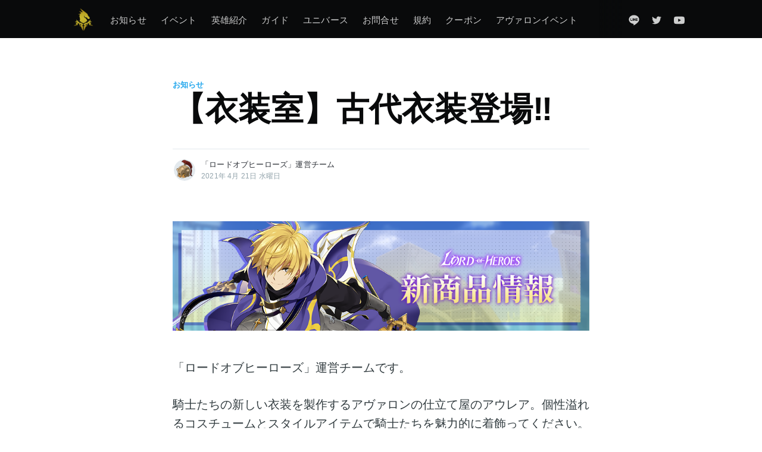

--- FILE ---
content_type: text/html; charset=utf-8
request_url: https://blog-ja.lordofheroes.com/post202104211200-5/
body_size: 8475
content:
<!DOCTYPE html>
<html lang="ja">
<head>

    <meta charset="utf-8" />
    <meta http-equiv="X-UA-Compatible" content="IE=edge" />

    <title>【衣装室】古代衣装登場‼</title>
    <meta name="HandheldFriendly" content="True" />
    <meta name="viewport" content="width=device-width, initial-scale=1.0" />

    <link rel="stylesheet" type="text/css" href="https://blog-ja.lordofheroes.com/assets/built/screen.css?v=179762d0a8" />
    <script>
        var url = window.location.href.split('?');
        if (url.length > 1 && url[1].indexOf('c=m') >= 0) {
            var file = location.pathname.split( "/" ).pop();
            var link = document.createElement( "link" );
            link.href = "/assets/built/ingame.css?v=2"
            link.type = "text/css";
            link.rel = "stylesheet";
            link.media = "screen,print";
            document.getElementsByTagName( "head" )[0].appendChild( link );
        }
    </script>
    
    <meta name="description" content="コスチュームが獲得できる衣装室。衣装室に新しい衣装「古代衣装」が登場！お気に入りの英雄を魅力的に着飾ってください。">
    <link rel="icon" href="https://blog-ja.lordofheroes.com/content/images/size/w256h256/2020/11/favicon.png" type="image/png">
    <link rel="canonical" href="https://blog-ja.lordofheroes.com/post202104211200-5/">
    <meta name="referrer" content="no-referrer-when-downgrade">
    
    <meta property="og:site_name" content="ロードオブヒーローズ公式ブログ">
    <meta property="og:type" content="article">
    <meta property="og:title" content="【衣装室】古代衣装登場‼">
    <meta property="og:description" content="コスチュームが獲得できる衣装室。衣装室に新しい衣装「古代衣装」が登場！お気に入りの英雄を魅力的に着飾ってください。">
    <meta property="og:url" content="https://blog-ja.lordofheroes.com/post202104211200-5/">
    <meta property="og:image" content="https://blog-ja.lordofheroes.com/content/images/2021/04/LOH_banner_675_400_product_information_0-1.png">
    <meta property="article:published_time" content="2021-04-21T06:18:50.000Z">
    <meta property="article:modified_time" content="2021-04-21T06:18:50.000Z">
    <meta property="article:tag" content="お知らせ">
    
    <meta name="twitter:card" content="summary_large_image">
    <meta name="twitter:title" content="【衣装室】古代衣装登場‼">
    <meta name="twitter:description" content="コスチュームが獲得できる衣装室。衣装室に新しい衣装「古代衣装」が登場！お気に入りの英雄を魅力的に着飾ってください。">
    <meta name="twitter:url" content="https://blog-ja.lordofheroes.com/post202104211200-5/">
    <meta name="twitter:image" content="https://blog-ja.lordofheroes.com/content/images/2021/04/LOH_banner_675_400_product_information_0-1.png">
    <meta name="twitter:label1" content="Written by">
    <meta name="twitter:data1" content="「ロードオブヒーローズ」運営チーム">
    <meta name="twitter:label2" content="Filed under">
    <meta name="twitter:data2" content="お知らせ">
    <meta name="twitter:site" content="@lordofheroes_jp">
    <meta property="og:image:width" content="675">
    <meta property="og:image:height" content="400">
    
    <script type="application/ld+json">
{
    "@context": "https://schema.org",
    "@type": "Article",
    "publisher": {
        "@type": "Organization",
        "name": "ロードオブヒーローズ公式ブログ",
        "url": "https://blog-ja.lordofheroes.com/",
        "logo": {
            "@type": "ImageObject",
            "url": "https://blog-ja.lordofheroes.com/content/images/2020/11/icon_bi_196.png",
            "width": 60,
            "height": 60
        }
    },
    "author": {
        "@type": "Person",
        "name": "「ロードオブヒーローズ」運営チーム",
        "image": {
            "@type": "ImageObject",
            "url": "https://blog-ja.lordofheroes.com/content/images/2020/12/LOH_BLOG_GM_DAKEON.png",
            "width": 512,
            "height": 512
        },
        "url": "https://blog-ja.lordofheroes.com/author/support_jp/",
        "sameAs": []
    },
    "headline": "【衣装室】古代衣装登場‼",
    "url": "https://blog-ja.lordofheroes.com/post202104211200-5/",
    "datePublished": "2021-04-21T06:18:50.000Z",
    "dateModified": "2021-04-21T06:18:50.000Z",
    "image": {
        "@type": "ImageObject",
        "url": "https://blog-ja.lordofheroes.com/content/images/2021/04/LOH_banner_675_400_product_information_0-1.png",
        "width": 675,
        "height": 400
    },
    "keywords": "お知らせ",
    "description": "コスチュームが獲得できる衣装室。衣装室に新しい衣装「古代衣装」が登場！お気に入りの英雄を魅力的に着飾ってください。　",
    "mainEntityOfPage": "https://blog-ja.lordofheroes.com/post202104211200-5/"
}
    </script>

    <meta name="generator" content="Ghost 6.13">
    <link rel="alternate" type="application/rss+xml" title="ロードオブヒーローズ公式ブログ" href="https://blog-ja.lordofheroes.com/rss/">
    
    <script defer src="https://cdn.jsdelivr.net/ghost/sodo-search@~1.8/umd/sodo-search.min.js" data-key="62095258315fa4f9ede761dea9" data-styles="https://cdn.jsdelivr.net/ghost/sodo-search@~1.8/umd/main.css" data-sodo-search="https://lordofheroes-blog-ja.ghost.io/" data-locale="ja" crossorigin="anonymous"></script>
    
    <link href="https://blog-ja.lordofheroes.com/webmentions/receive/" rel="webmention">
    <script defer src="/public/ghost-stats.min.js?v=179762d0a8" data-stringify-payload="false" data-datasource="analytics_events" data-storage="localStorage" data-host="https://blog-ja.lordofheroes.com/.ghost/analytics/api/v1/page_hit"  tb_site_uuid="bf64671d-d0d8-4a77-aa52-e0664f950052" tb_post_uuid="65b9a62f-94bd-46ce-af3e-10589f28ab63" tb_post_type="post" tb_member_uuid="undefined" tb_member_status="undefined"></script><style>:root {--ghost-accent-color: #15171A;}</style>
    <meta name="keywords" content="Mobile Game, Mobile RPG, Android Game, Mobile Role Playing Game, Smartphone Game, Mobile Game Pre-registration, Mobile Game Recommandation, Mobile Game Rank, Smartphone Game Rank, Pre-registration, New Mobile Game, RPG, Fun Game,  iOS Game, Game for iPhone, Free-to-play Game, New Game, Popular Game, Mobile Pre-registration, Latest Mobile Game, Free-to-play Mobile Game">
<meta name="author" content="Clovergames">
<link rel="alternate" hreflang="ko" href="https://blog-ko.lordofheroes.com/" />
<link rel="alternate" hreflang="en" href="https://blog-en.lordofheroes.com/" />
<link rel="alternate" hreflang="ja" href="https://blog-ja.lordofheroes.com/" />
<link rel="alternate" hreflang="x-default" href="https://blog-en.lordofheroes.com/" />
<meta name="google" content="notranslate">
<!-- Global site tag (gtag.js) - Google Analytics -->
<script async src="https://www.googletagmanager.com/gtag/js?id=G-MQ5JCFR022"></script>
<script>
  window.dataLayer = window.dataLayer || [];
  function gtag(){dataLayer.push(arguments);}
  gtag('js', new Date());

  gtag('config', 'G-MQ5JCFR022');
</script>
    

</head>
<body class="post-template tag-notice">

    <div class="site-wrapper">

        

<header class="site-header">
    <div class="outer site-nav-main">
    <div class="inner">
        <nav class="site-nav">
    <div class="site-nav-left-wrapper">
        <div class="site-nav-left">
                <a class="site-nav-logo" href="https://blog-ja.lordofheroes.com"><img src="https://blog-ja.lordofheroes.com/content/images/2020/11/icon_bi_196.png" alt="ロードオブヒーローズ公式ブログ" /></a>
            <div class="site-nav-content">
                    <ul class="nav">
    <li class="nav-ozhi-rase"><a href="https://blog-ja.lordofheroes.com/tag/notice/">お知らせ</a></li>
    <li class="nav-ibento"><a href="https://blog-ja.lordofheroes.com/tag/event/">イベント</a></li>
    <li class="nav-ying-xiong-shao-jie"><a href="https://blog-ja.lordofheroes.com/tag/hero/">英雄紹介</a></li>
    <li class="nav-gaido"><a href="https://blog-ja.lordofheroes.com/tag/guide/">ガイド</a></li>
    <li class="nav-yunibasu"><a href="https://blog-ja.lordofheroes.com/tag/universe/">ユニバース</a></li>
    <li class="nav-owen-he-se"><a href="https://clovergames-lohglobal.zendesk.com/hc/ja/requests/new">お問合せ</a></li>
    <li class="nav-gui-yue"><a href="https://blog-ja.lordofheroes.com/tag/policy/">規約</a></li>
    <li class="nav-kupon"><a href="https://blog-ja.lordofheroes.com/tag/coupon/">クーポン</a></li>
    <li class="nav-avuaronibento"><a href="https://blog-ja.lordofheroes.com/page202401311050/">アヴァロンイベント</a></li>
</ul>

                    <span class="nav-post-title ">【衣装室】古代衣装登場‼</span>
            </div>
        </div>
    </div>
    <div class="site-nav-right">
            <div class="social-links">
                <a class="social-link social-link-kt" href="https://page.line.me/056jbkvv" title="Line" target="_blank" rel="noopener"><?xml version="1.0" encoding="utf-8"?>
<svg viewBox="0 0 299.99998 300.00833" version="1.1" id="svg7898" xmlns="http://www.w3.org/2000/svg">
  <defs id="defs7902">
    <clipPath id="clipPath7932" clipPathUnits="userSpaceOnUse">
      <path id="path7934" d="m 0,595.28 841.89,0 L 841.89,0 0,0 0,595.28 Z"/>
    </clipPath>
  </defs>
  <g transform="matrix(1.25,0,0,-1.25,-424.5206,605.65166)" id="g7906">
    <g id="g7928">
      <g clip-path="url(#clipPath7932)" id="g7930">
        <g transform="matrix(1.6639441,0,0,1.6639441,535.69699,483.72129)" id="g7958"/>
        <g transform="matrix(1.6639441,0,0,1.6639441,546.02809,375.00068)" id="g7962"/>
        <g transform="matrix(1.6639441,0,0,1.6639441,441.5933,393.76931)" id="g7966"/>
        <g transform="matrix(1.6639441,0,0,1.6639441,483.49956,393.76931)" id="g7970"/>
        <g transform="matrix(1.6639441,0,0,1.6639441,426.91715,362.04388)" id="g7974"/>
        <g transform="matrix(1.6639441,0,0,1.6639441,517.12172,384.29914)" id="g7978"/>
      </g>
    </g>
  </g>
  <path id="path7964" style="fill-opacity: 1; fill-rule: nonzero; stroke: none;" d="M 262.71 203.656 L 262.715 203.656 C 232.493 240.033 164.904 284.342 149.528 291.116 C 134.158 297.891 136.424 286.805 137.051 282.996 C 137.416 280.732 139.106 270.102 139.106 270.102 C 139.593 266.255 140.095 260.289 138.642 256.48 C 137.028 252.287 130.642 250.109 125.95 249.052 C 56.721 239.482 5.472 188.873 5.472 128.443 C 5.472 61.036 70.103 6.196 149.528 6.196 C 228.967 6.196 293.588 61.036 293.588 128.443 C 293.588 155.42 283.59 179.716 262.71 203.656 Z M 95.902 150.93 L 68.446 150.93 L 68.446 98.802 C 68.446 97.182 67.189 95.868 65.645 95.868 L 55.536 95.868 C 53.987 95.868 52.73 97.182 52.73 98.802 L 52.73 164.437 C 52.73 165.224 53.032 165.937 53.513 166.464 C 53.526 166.478 53.537 166.491 53.554 166.507 C 53.567 166.52 53.58 166.534 53.594 166.547 C 54.099 167.055 54.78 167.368 55.533 167.368 L 95.902 167.368 C 97.451 167.368 98.702 166.05 98.702 164.429 L 98.702 153.864 C 98.702 152.243 97.451 150.93 95.902 150.93 Z M 120.261 95.869 L 110.155 95.869 C 108.606 95.869 107.347 97.183 107.347 98.798 L 107.347 164.439 C 107.347 166.055 108.606 167.366 110.155 167.366 L 120.261 167.366 C 121.808 167.366 123.066 166.055 123.066 164.439 L 123.066 98.798 C 123.066 97.183 121.808 95.869 120.261 95.869 Z M 189.811 95.869 L 179.705 95.869 C 178.157 95.869 176.901 97.183 176.901 98.798 L 176.901 137.795 L 148.135 97.172 C 148.069 97.068 147.995 96.969 147.917 96.875 L 147.898 96.857 C 147.843 96.791 147.787 96.733 147.729 96.675 C 147.713 96.658 147.696 96.643 147.677 96.626 C 147.631 96.581 147.58 96.536 147.529 96.496 C 147.506 96.474 147.481 96.456 147.456 96.436 C 147.406 96.401 147.359 96.364 147.309 96.332 C 147.282 96.311 147.255 96.294 147.224 96.279 C 147.174 96.248 147.125 96.216 147.074 96.19 C 147.045 96.175 147.017 96.159 146.987 96.148 C 146.934 96.12 146.881 96.094 146.826 96.075 C 146.793 96.063 146.766 96.052 146.737 96.041 C 146.68 96.02 146.624 96 146.568 95.985 C 146.536 95.974 146.503 95.968 146.47 95.956 C 146.415 95.945 146.363 95.931 146.309 95.919 C 146.271 95.913 146.23 95.908 146.192 95.905 C 146.141 95.893 146.092 95.89 146.043 95.883 C 145.995 95.878 145.949 95.878 145.898 95.875 C 145.862 95.875 145.836 95.869 145.8 95.869 L 135.697 95.869 C 134.148 95.869 132.889 97.183 132.889 98.798 L 132.889 164.439 C 132.889 166.055 134.148 167.366 135.697 167.366 L 145.8 167.366 C 147.35 167.366 148.608 166.055 148.608 164.439 L 148.608 125.453 L 177.408 166.128 C 177.607 166.423 177.853 166.661 178.121 166.852 C 178.129 166.858 178.142 166.867 178.149 166.875 C 178.207 166.912 178.264 166.949 178.323 166.985 C 178.351 167.003 178.374 167.014 178.402 167.029 C 178.443 167.054 178.492 167.077 178.535 167.097 C 178.581 167.118 178.624 167.139 178.674 167.158 C 178.701 167.169 178.729 167.181 178.755 167.189 C 178.823 167.217 178.883 167.236 178.947 167.257 C 178.96 167.257 178.975 167.262 178.988 167.265 C 179.218 167.329 179.458 167.366 179.705 167.366 L 189.811 167.366 C 191.362 167.366 192.617 166.055 192.617 164.439 L 192.617 98.798 C 192.617 97.183 191.362 95.869 189.811 95.869 Z M 245.613 112.306 C 247.162 112.306 248.413 110.994 248.413 109.37 L 248.413 98.805 C 248.413 97.184 247.162 95.868 245.613 95.868 L 205.242 95.868 C 204.485 95.868 203.802 96.186 203.296 96.697 C 203.285 96.708 203.272 96.717 203.263 96.729 C 203.247 96.746 203.232 96.762 203.219 96.78 C 202.738 97.306 202.441 98.017 202.441 98.802 L 202.441 164.437 C 202.441 165.224 202.741 165.937 203.225 166.464 C 203.236 166.478 203.25 166.496 203.263 166.507 C 203.274 166.52 203.291 166.536 203.306 166.547 C 203.808 167.052 204.49 167.368 205.242 167.368 L 245.613 167.368 C 247.162 167.368 248.413 166.05 248.413 164.432 L 248.413 153.864 C 248.413 152.246 247.162 150.93 245.613 150.93 L 218.159 150.93 L 218.159 139.835 L 245.613 139.835 C 247.162 139.835 248.413 138.52 248.413 136.9 L 248.413 126.335 C 248.413 124.714 247.162 123.398 245.613 123.398 L 218.159 123.398 L 218.159 112.306 Z"/>
</svg></a>
                    <a class="social-link social-link-tw" href="https://x.com/lordofheroes_jp" title="Twitter" target="_blank" rel="noopener"><svg xmlns="http://www.w3.org/2000/svg" viewBox="0 0 32 32"><path d="M30.063 7.313c-.813 1.125-1.75 2.125-2.875 2.938v.75c0 1.563-.188 3.125-.688 4.625a15.088 15.088 0 0 1-2.063 4.438c-.875 1.438-2 2.688-3.25 3.813a15.015 15.015 0 0 1-4.625 2.563c-1.813.688-3.75 1-5.75 1-3.25 0-6.188-.875-8.875-2.625.438.063.875.125 1.375.125 2.688 0 5.063-.875 7.188-2.5-1.25 0-2.375-.375-3.375-1.125s-1.688-1.688-2.063-2.875c.438.063.813.125 1.125.125.5 0 1-.063 1.5-.25-1.313-.25-2.438-.938-3.313-1.938a5.673 5.673 0 0 1-1.313-3.688v-.063c.813.438 1.688.688 2.625.688a5.228 5.228 0 0 1-1.875-2c-.5-.875-.688-1.813-.688-2.75 0-1.063.25-2.063.75-2.938 1.438 1.75 3.188 3.188 5.25 4.25s4.313 1.688 6.688 1.813a5.579 5.579 0 0 1 1.5-5.438c1.125-1.125 2.5-1.688 4.125-1.688s3.063.625 4.188 1.813a11.48 11.48 0 0 0 3.688-1.375c-.438 1.375-1.313 2.438-2.563 3.188 1.125-.125 2.188-.438 3.313-.875z"/></svg>
</a>
                <a class="social-link social-link-yt" href="https://www.youtube.com/channel/UCK7eHjYSoeoNtXjs5LnftmQ" title="Youtube" target="_blank" rel="noopener"><svg xmlns="http://www.w3.org/2000/svg" viewBox="0 0 24 24"><path d="M23.495 6.205a3.007 3.007 0 0 0-2.088-2.088c-1.87-.501-9.396-.501-9.396-.501s-7.507-.01-9.396.501A3.007 3.007 0 0 0 .527 6.205a31.247 31.247 0 0 0-.522 5.805 31.247 31.247 0 0 0 .522 5.783 3.007 3.007 0 0 0 2.088 2.088c1.868.502 9.396.502 9.396.502s7.506 0 9.396-.502a3.007 3.007 0 0 0 2.088-2.088 31.247 31.247 0 0 0 .5-5.783 31.247 31.247 0 0 0-.5-5.805zM9.609 15.601V8.408l6.264 3.602z"></path></svg></a>
            </div>

    </div>
</nav>
    </div>
</div></header>


<main id="site-main" class="site-main outer">
    <div class="inner">

        <article class="post-full post tag-notice ">

            <header class="post-full-header">

                <section class="post-full-tags">
                    <a href="/tag/notice/">お知らせ</a>
                </section>

                <h1 class="post-full-title">【衣装室】古代衣装登場‼</h1>

                <div class="post-full-byline">

                    <section class="post-full-byline-content">

                        <ul class="author-list">
                            <li class="author-list-item">

                                <div class="author-card">
                                    <img class="author-profile-image" src="/content/images/size/w100/2020/12/LOH_BLOG_GM_DAKEON.png" alt="「ロードオブヒーローズ」運営チーム" />
                                    <div class="author-info">
                                        <h2>「ロードオブヒーローズ」運営チーム</h2>
                                        <p>Read <a href="/author/support_jp/">more posts</a> by this author.</p>
                                    </div>
                                </div>

                                <a href="/author/support_jp/" class="author-avatar">
                                    <img class="author-profile-image" src="/content/images/size/w100/2020/12/LOH_BLOG_GM_DAKEON.png" alt="「ロードオブヒーローズ」運営チーム" />
                                </a>

                            </li>
                        </ul>

                        <section class="post-full-byline-meta">
                            <h4 class="author-name"><a href="/author/support_jp/">「ロードオブヒーローズ」運営チーム</a></h4>
                            <div class="byline-meta-content">
                                <time class="byline-meta-date" datetime="2021-04-21 15:18:50 +09:00">2021年 4月 21日 水曜日
                            </div>
                        </section>

                    </section>


                </div>
            </header>

            <section class="post-full-content">
                <div class="post-content">
                    <figure class="kg-card kg-image-card"><img src="https://blog-ja.lordofheroes.com/content/images/2021/04/LOH_banner_950_250_product_information-1.png" class="kg-image" alt loading="lazy" width="950" height="250" srcset="https://blog-ja.lordofheroes.com/content/images/size/w600/2021/04/LOH_banner_950_250_product_information-1.png 600w, https://blog-ja.lordofheroes.com/content/images/2021/04/LOH_banner_950_250_product_information-1.png 950w" sizes="(min-width: 720px) 720px"></figure><!--kg-card-begin: markdown--><p>「ロードオブヒーローズ」運営チームです。</p>
<p>騎士たちの新しい衣装を製作するアヴァロンの仕立て屋のアウレア。個性溢れるコスチュームとスタイルアイテムで騎士たちを魅力的に着飾ってください。</p>
<p><strong>新衣装「古代衣装」</strong></p>
<ul>
<li>期間：4月21日(木) 8:00 ～ 2021年6月1日 11:59:59(UTC+9)</li>
</ul>
<p><img src="https://blog-ja.lordofheroes.com/content/images/2021/04/Screenshot_20210421-124226.png" alt="Screenshot_20210421-124226" loading="lazy"></p>
<p><strong>■衣装室 アウレア</strong><br>
王城のロビー画面を、右にスワイプするとアウレアに出会う事ができます。<br>
<img src="https://blog-ja.lordofheroes.com/content/images/2021/04/Screenshot_20210421-105851.png" alt="Screenshot_20210421-105851" loading="lazy"><br>
<img src="https://blog-ja.lordofheroes.com/content/images/2021/04/Screenshot_20210421-110211.png" alt="Screenshot_20210421-110211" loading="lazy"><br>
衣装室では専用財貨「時の巻き糸」を使用して衣装の製作を依頼できます。<br>
欲しい騎士の「古代衣装」は確定で獲得でき、スタイルアイテムも5種獲得できます。</p>
<p>是非この機会に、お気に入りの英雄の衣装を手に入れましょう!</p>
<p>今後とも「ロードオブヒーローズ」をよろしくお願いいたします。</p>
<!--kg-card-end: markdown-->
                </div>
            </section>



        </article>

    </div>
</main>

<aside class="read-next outer">
    <div class="inner">
        <div class="read-next-feed">
                <article class="read-next-card">
                    <header class="read-next-card-header">
                        <h3><a href="/tag/notice/">お知らせ</a>&nbsp;<span>もっと見る</span></h3>
                    </header>
                    <div class="read-next-card-content">
                        <ul>
                            <li>
                                <h4><a href="/post202601211530/">1月21日(水)メンテナンス終了のご案内</a></h4>
                                <div class="read-next-card-meta">
                                    <p><time datetime="2026-01-21 15:31:50 +09:00">2026年 1月 21日 水曜日</time>
                                    </p>
                                </div>
                            </li>
                            <li>
                                <h4><a href="/post202601201400/">1月21日(水)アップデートメンテナンスのご案内</a></h4>
                                <div class="read-next-card-meta">
                                    <p><time datetime="2026-01-20 14:00:45 +09:00">2026年 1月 20日 火曜日</time>
                                    </p>
                                </div>
                            </li>
                            <li>
                                <h4><a href="/post202601161800/">【お知らせ】1月21日アップデートのご案内</a></h4>
                                <div class="read-next-card-meta">
                                    <p><time datetime="2026-01-16 18:00:16 +09:00">2026年 1月 16日 金曜日</time>
                                    </p>
                                </div>
                            </li>
                        </ul>
                    </div>
                    <footer class="read-next-card-footer">
                        <a href="/tag/notice/">596つの記事を全て表示
                            →</a>
                    </footer>
                </article>

                <article class="post-card post tag-guide ">

    <a class="post-card-image-link" href="/post202104211600-01/">
        <img class="post-card-image"
            srcset="/content/images/size/w300/2021/04/LOH_banner_675_400_play_guide.png 300w,
                    /content/images/size/w600/2021/04/LOH_banner_675_400_play_guide.png 600w,
                    /content/images/size/w1000/2021/04/LOH_banner_675_400_play_guide.png 1000w,
                    /content/images/size/w2000/2021/04/LOH_banner_675_400_play_guide.png 2000w"
            sizes="(max-width: 1000px) 400px, 700px"
            loading="lazy"
            src="/content/images/size/w600/2021/04/LOH_banner_675_400_play_guide.png"
            alt="【確率表】英雄アーティファクト装備ボックス"
        />
    </a>

    <div class="post-card-content">

        <a class="post-card-content-link" href="/post202104211600-01/">

            <header class="post-card-header">
                    <div class="post-card-primary-tag">ガイド</div>
                <h2 class="post-card-title">【確率表】英雄アーティファクト装備ボックス</h2>
            </header>

            <section class="post-card-excerpt">
                    <p>英雄アーティファクト装備ボックスの確率についてご案内いたします。</p>
            </section>

        </a>

        <footer class="post-card-meta">
            <ul class="author-list">
                <li class="author-list-item">
            
                    <div class="author-name-tooltip">
                        「ロードオブヒーローズ」運営チーム
                    </div>
            
                    <a href="/author/support_jp/" class="static-avatar">
                        <img class="author-profile-image" src="/content/images/size/w100/2020/12/LOH_BLOG_GM_DAKEON.png" alt="「ロードオブヒーローズ」運営チーム" />
                    </a>
                </li>
            </ul>
            <div class="post-card-byline-content">
                <span><a href="/author/support_jp/">「ロードオブヒーローズ」運営チーム</a></span>
                <span class="post-card-byline-date"><time datetime="2021-04-21 15:30:16 +09:00">2021年 4月 21日 水曜日</span>
            </div>
        </footer>

    </div>

</article>

                <article class="post-card post tag-event ">

    <a class="post-card-image-link" href="/post202104211200-4/">
        <img class="post-card-image"
            srcset="/content/images/size/w300/2021/04/LOH_banner_675_400_event-1.png 300w,
                    /content/images/size/w600/2021/04/LOH_banner_675_400_event-1.png 600w,
                    /content/images/size/w1000/2021/04/LOH_banner_675_400_event-1.png 1000w,
                    /content/images/size/w2000/2021/04/LOH_banner_675_400_event-1.png 2000w"
            sizes="(max-width: 1000px) 400px, 700px"
            loading="lazy"
            src="/content/images/size/w600/2021/04/LOH_banner_675_400_event-1.png"
            alt="連合メンバーを集めて、開設費用を返してもらおう！"
        />
    </a>

    <div class="post-card-content">

        <a class="post-card-content-link" href="/post202104211200-4/">

            <header class="post-card-header">
                    <div class="post-card-primary-tag">イベント</div>
                <h2 class="post-card-title">連合メンバーを集めて、開設費用を返してもらおう！</h2>
            </header>

            <section class="post-card-excerpt">
                    <p>連合を設立するなら今がチャンス！連合設立費用が戻ってくるイベントを開催！詳細はこちらをチェック！</p>
            </section>

        </a>

        <footer class="post-card-meta">
            <ul class="author-list">
                <li class="author-list-item">
            
                    <div class="author-name-tooltip">
                        「ロードオブヒーローズ」運営チーム
                    </div>
            
                    <a href="/author/support_jp/" class="static-avatar">
                        <img class="author-profile-image" src="/content/images/size/w100/2020/12/LOH_BLOG_GM_DAKEON.png" alt="「ロードオブヒーローズ」運営チーム" />
                    </a>
                </li>
            </ul>
            <div class="post-card-byline-content">
                <span><a href="/author/support_jp/">「ロードオブヒーローズ」運営チーム</a></span>
                <span class="post-card-byline-date"><time datetime="2021-04-21 15:18:36 +09:00">2021年 4月 21日 水曜日</span>
            </div>
        </footer>

    </div>

</article>
        </div>
    </div>
</aside>




        <footer class="site-footer outer">
            <div class="site-footer-content inner">
                <section class="copyright">Copyright (C) 2020 Clover Games Corp. All rights reserved.</section>
                <nav class="site-footer-nav">
                    <div class="social-links">
                        <a class="social-link social-link-kt" href="https://page.line.me/056jbkvv" title="Line" target="_blank" rel="noopener"><?xml version="1.0" encoding="utf-8"?>
<svg viewBox="0 0 299.99998 300.00833" version="1.1" id="svg7898" xmlns="http://www.w3.org/2000/svg">
  <defs id="defs7902">
    <clipPath id="clipPath7932" clipPathUnits="userSpaceOnUse">
      <path id="path7934" d="m 0,595.28 841.89,0 L 841.89,0 0,0 0,595.28 Z"/>
    </clipPath>
  </defs>
  <g transform="matrix(1.25,0,0,-1.25,-424.5206,605.65166)" id="g7906">
    <g id="g7928">
      <g clip-path="url(#clipPath7932)" id="g7930">
        <g transform="matrix(1.6639441,0,0,1.6639441,535.69699,483.72129)" id="g7958"/>
        <g transform="matrix(1.6639441,0,0,1.6639441,546.02809,375.00068)" id="g7962"/>
        <g transform="matrix(1.6639441,0,0,1.6639441,441.5933,393.76931)" id="g7966"/>
        <g transform="matrix(1.6639441,0,0,1.6639441,483.49956,393.76931)" id="g7970"/>
        <g transform="matrix(1.6639441,0,0,1.6639441,426.91715,362.04388)" id="g7974"/>
        <g transform="matrix(1.6639441,0,0,1.6639441,517.12172,384.29914)" id="g7978"/>
      </g>
    </g>
  </g>
  <path id="path7964" style="fill-opacity: 1; fill-rule: nonzero; stroke: none;" d="M 262.71 203.656 L 262.715 203.656 C 232.493 240.033 164.904 284.342 149.528 291.116 C 134.158 297.891 136.424 286.805 137.051 282.996 C 137.416 280.732 139.106 270.102 139.106 270.102 C 139.593 266.255 140.095 260.289 138.642 256.48 C 137.028 252.287 130.642 250.109 125.95 249.052 C 56.721 239.482 5.472 188.873 5.472 128.443 C 5.472 61.036 70.103 6.196 149.528 6.196 C 228.967 6.196 293.588 61.036 293.588 128.443 C 293.588 155.42 283.59 179.716 262.71 203.656 Z M 95.902 150.93 L 68.446 150.93 L 68.446 98.802 C 68.446 97.182 67.189 95.868 65.645 95.868 L 55.536 95.868 C 53.987 95.868 52.73 97.182 52.73 98.802 L 52.73 164.437 C 52.73 165.224 53.032 165.937 53.513 166.464 C 53.526 166.478 53.537 166.491 53.554 166.507 C 53.567 166.52 53.58 166.534 53.594 166.547 C 54.099 167.055 54.78 167.368 55.533 167.368 L 95.902 167.368 C 97.451 167.368 98.702 166.05 98.702 164.429 L 98.702 153.864 C 98.702 152.243 97.451 150.93 95.902 150.93 Z M 120.261 95.869 L 110.155 95.869 C 108.606 95.869 107.347 97.183 107.347 98.798 L 107.347 164.439 C 107.347 166.055 108.606 167.366 110.155 167.366 L 120.261 167.366 C 121.808 167.366 123.066 166.055 123.066 164.439 L 123.066 98.798 C 123.066 97.183 121.808 95.869 120.261 95.869 Z M 189.811 95.869 L 179.705 95.869 C 178.157 95.869 176.901 97.183 176.901 98.798 L 176.901 137.795 L 148.135 97.172 C 148.069 97.068 147.995 96.969 147.917 96.875 L 147.898 96.857 C 147.843 96.791 147.787 96.733 147.729 96.675 C 147.713 96.658 147.696 96.643 147.677 96.626 C 147.631 96.581 147.58 96.536 147.529 96.496 C 147.506 96.474 147.481 96.456 147.456 96.436 C 147.406 96.401 147.359 96.364 147.309 96.332 C 147.282 96.311 147.255 96.294 147.224 96.279 C 147.174 96.248 147.125 96.216 147.074 96.19 C 147.045 96.175 147.017 96.159 146.987 96.148 C 146.934 96.12 146.881 96.094 146.826 96.075 C 146.793 96.063 146.766 96.052 146.737 96.041 C 146.68 96.02 146.624 96 146.568 95.985 C 146.536 95.974 146.503 95.968 146.47 95.956 C 146.415 95.945 146.363 95.931 146.309 95.919 C 146.271 95.913 146.23 95.908 146.192 95.905 C 146.141 95.893 146.092 95.89 146.043 95.883 C 145.995 95.878 145.949 95.878 145.898 95.875 C 145.862 95.875 145.836 95.869 145.8 95.869 L 135.697 95.869 C 134.148 95.869 132.889 97.183 132.889 98.798 L 132.889 164.439 C 132.889 166.055 134.148 167.366 135.697 167.366 L 145.8 167.366 C 147.35 167.366 148.608 166.055 148.608 164.439 L 148.608 125.453 L 177.408 166.128 C 177.607 166.423 177.853 166.661 178.121 166.852 C 178.129 166.858 178.142 166.867 178.149 166.875 C 178.207 166.912 178.264 166.949 178.323 166.985 C 178.351 167.003 178.374 167.014 178.402 167.029 C 178.443 167.054 178.492 167.077 178.535 167.097 C 178.581 167.118 178.624 167.139 178.674 167.158 C 178.701 167.169 178.729 167.181 178.755 167.189 C 178.823 167.217 178.883 167.236 178.947 167.257 C 178.96 167.257 178.975 167.262 178.988 167.265 C 179.218 167.329 179.458 167.366 179.705 167.366 L 189.811 167.366 C 191.362 167.366 192.617 166.055 192.617 164.439 L 192.617 98.798 C 192.617 97.183 191.362 95.869 189.811 95.869 Z M 245.613 112.306 C 247.162 112.306 248.413 110.994 248.413 109.37 L 248.413 98.805 C 248.413 97.184 247.162 95.868 245.613 95.868 L 205.242 95.868 C 204.485 95.868 203.802 96.186 203.296 96.697 C 203.285 96.708 203.272 96.717 203.263 96.729 C 203.247 96.746 203.232 96.762 203.219 96.78 C 202.738 97.306 202.441 98.017 202.441 98.802 L 202.441 164.437 C 202.441 165.224 202.741 165.937 203.225 166.464 C 203.236 166.478 203.25 166.496 203.263 166.507 C 203.274 166.52 203.291 166.536 203.306 166.547 C 203.808 167.052 204.49 167.368 205.242 167.368 L 245.613 167.368 C 247.162 167.368 248.413 166.05 248.413 164.432 L 248.413 153.864 C 248.413 152.246 247.162 150.93 245.613 150.93 L 218.159 150.93 L 218.159 139.835 L 245.613 139.835 C 247.162 139.835 248.413 138.52 248.413 136.9 L 248.413 126.335 C 248.413 124.714 247.162 123.398 245.613 123.398 L 218.159 123.398 L 218.159 112.306 Z"/>
</svg></a>
                            <a class="social-link social-link-tw" href="https://x.com/lordofheroes_jp" title="Twitter" target="_blank" rel="noopener"><svg xmlns="http://www.w3.org/2000/svg" viewBox="0 0 32 32"><path d="M30.063 7.313c-.813 1.125-1.75 2.125-2.875 2.938v.75c0 1.563-.188 3.125-.688 4.625a15.088 15.088 0 0 1-2.063 4.438c-.875 1.438-2 2.688-3.25 3.813a15.015 15.015 0 0 1-4.625 2.563c-1.813.688-3.75 1-5.75 1-3.25 0-6.188-.875-8.875-2.625.438.063.875.125 1.375.125 2.688 0 5.063-.875 7.188-2.5-1.25 0-2.375-.375-3.375-1.125s-1.688-1.688-2.063-2.875c.438.063.813.125 1.125.125.5 0 1-.063 1.5-.25-1.313-.25-2.438-.938-3.313-1.938a5.673 5.673 0 0 1-1.313-3.688v-.063c.813.438 1.688.688 2.625.688a5.228 5.228 0 0 1-1.875-2c-.5-.875-.688-1.813-.688-2.75 0-1.063.25-2.063.75-2.938 1.438 1.75 3.188 3.188 5.25 4.25s4.313 1.688 6.688 1.813a5.579 5.579 0 0 1 1.5-5.438c1.125-1.125 2.5-1.688 4.125-1.688s3.063.625 4.188 1.813a11.48 11.48 0 0 0 3.688-1.375c-.438 1.375-1.313 2.438-2.563 3.188 1.125-.125 2.188-.438 3.313-.875z"/></svg>
</a>
                        <a class="social-link social-link-yt" href="https://www.youtube.com/channel/UCK7eHjYSoeoNtXjs5LnftmQ" title="Youtube" target="_blank" rel="noopener"><svg xmlns="http://www.w3.org/2000/svg" viewBox="0 0 24 24"><path d="M23.495 6.205a3.007 3.007 0 0 0-2.088-2.088c-1.87-.501-9.396-.501-9.396-.501s-7.507-.01-9.396.501A3.007 3.007 0 0 0 .527 6.205a31.247 31.247 0 0 0-.522 5.805 31.247 31.247 0 0 0 .522 5.783 3.007 3.007 0 0 0 2.088 2.088c1.868.502 9.396.502 9.396.502s7.506 0 9.396-.502a3.007 3.007 0 0 0 2.088-2.088 31.247 31.247 0 0 0 .5-5.783 31.247 31.247 0 0 0-.5-5.805zM9.609 15.601V8.408l6.264 3.602z"></path></svg></a>
                    </div>
                </nav>
            </div>
        </footer>

    </div>


    <script
        src="https://code.jquery.com/jquery-3.4.1.min.js"
        integrity="sha256-CSXorXvZcTkaix6Yvo6HppcZGetbYMGWSFlBw8HfCJo="
        crossorigin="anonymous">
    </script>
    <script src="https://blog-ja.lordofheroes.com/assets/built/casper.js?v=179762d0a8"></script>

    <script>
        // Parse the URL parameter
        function getParameterByName(name, url) {
            if (!url) url = window.location.href;
            name = name.replace(/[\[\]]/g, "\\$&");
            var regex = new RegExp("[?&]" + name + "(=([^&#]*)|&|#|$)"),
                results = regex.exec(url);
            if (!results) return null;
            if (!results[2]) return '';
            return decodeURIComponent(results[2].replace(/\+/g, " "));
        }

        // Give the parameter a variable name
        var action = getParameterByName('action');

        $(document).ready(function () {
            if (action == 'subscribe') {
                $('body').addClass("subscribe-success");
            }

            $('.subscribe-success-message .subscribe-close').click(function () {
                $('.subscribe-success-message').addClass('close');
            });

            // Reset form on opening subscrion overlay
            $('.subscribe-button').click(function() {
                $('.subscribe-overlay form').removeClass();
                $('.subscribe-email').val('');
            });

            var url = window.location.href.split('?');
            if (url.length > 1 && url[1].indexOf('c=m') >= 0) {
                $('.author-avatar').attr('href', '#');
                $('.author-name a').attr('href', '#');
            }
        });
    </script>

    <script>
    $(document).ready(function () {
        // FitVids - start
        var $postContent = $(".post-full-content");
        $postContent.fitVids();
        // FitVids - end

        // Replace nav with title on scroll - start
        Casper.stickyNavTitle({
            navSelector: '.site-nav-main',
            titleSelector: '.post-full-title',
            activeClass: 'nav-post-title-active'
        });
        // Replace nav with title on scroll - end

        // Hover on avatar
        var hoverTimeout;
        $('.author-list-item').hover(function () {
            var $this = $(this);

            clearTimeout(hoverTimeout);

            $('.author-card').removeClass('hovered');
            $(this).children('.author-card').addClass('hovered');

        }, function () {
            var $this = $(this);

            hoverTimeout = setTimeout(function () {
                $this.children('.author-card').removeClass('hovered');
            }, 800);
        });
    });
</script>


    

</body>
</html>
